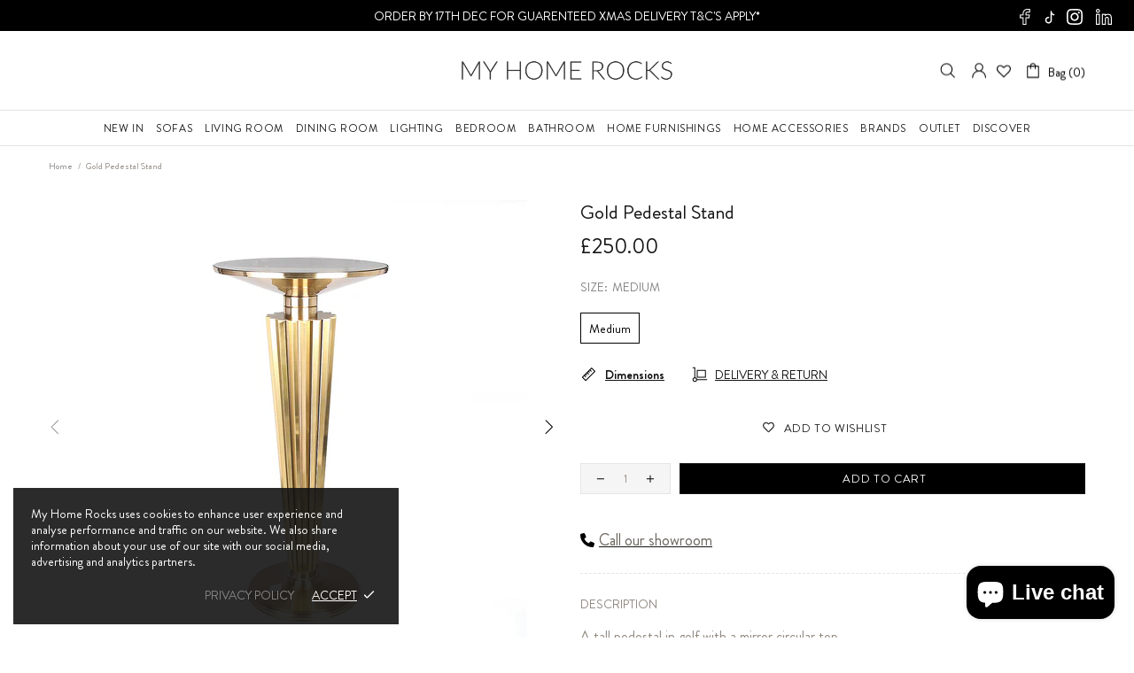

--- FILE ---
content_type: text/css
request_url: https://myhomerocksltd.co.uk/cdn/shop/t/35/assets/theme-home-16.css?v=14019763325842661961732635320
body_size: -789
content:
.builder---modification-1 {
  background-color: var(--theme);
}

.builder---modification-2 {
  background-color: var(--theme4);
}

--- FILE ---
content_type: text/css
request_url: https://myhomerocksltd.co.uk/cdn/shop/t/35/assets/custom.css?v=24129843431049743661743422465
body_size: 1652
content:
.product-options__section{margin-top:15px}.product-options__value.disabled-hidden span:before,.product-options__value.disabled-hidden span:after{display:none!important}.select__dropdown.dropdown.d-none.position-lg-absolute.bottom-lg-100.left-lg-0{top:100%;bottom:unset!important}.template-index .home-builder .promobox__content_inner .promobox__btns .row.no-gutter{justify-content:center}.template-index .home-builder .promobox__content_inner .promobox__btns{width:auto}@media (max-width: 767.98px){.template-index .home-builder .promobox__content_inner .promobox__btns .btn{min-width:auto;min-height:auto;padding:5px 10px}}@media (min-width: 1200px){.snize-ac-results.snize-new-design{max-width:1170px!important;width:1170px!important;top:110px!important}.snize-ac-results-content{max-width:1170px!important;width:1170px!important}}@media (min-width: 1025px){.shopify-policy__container{max-width:1200px!important;padding-left:15px!important;padding-right:15px!important;padding-bottom:60px;display:block;width:100%!important}.menu__panel .menu__item.header--gift-card:last-child{display:none}}.product-options-colors.product-collection__title{display:flex;justify-content:space-between;width:100%}.product-options-colors.product-collection__title span{display:block;text-align:right;width:50%}@media (max-width: 1025px){.gift-card-image-header{display:none!important}}#shopify-chat #ShopifyChat{z-index:999998!important}.pickup-notes{position:absolute;bottom:10px;margin:0 20px 20px 0}#gascoigne-designs .shopify-policy__container{padding-bottom:25px!important}#gascoigne-designs .shopify-policy__container .page__title{margin-bottom:0!important}.table-lamps span{text-transform:capitalize}.header__tape{background:#000}.header__tape .header__tape-close .icon{fill:#fff}.header__line--colorize-1 .header__btn-search>i .icon{fill:#000}.header__line--colorize-1 .header__btn-services,.header__line--colorize-1 .header__btn-services:visited,.header__line--colorize-1 .header__btn-services:active,.header__line--colorize-1 .header__btn-services:link,.header__line--colorize-1 .header__btn-account,.header__line--colorize-1 .header__btn-account:visited,.header__line--colorize-1 .header__btn-account:active,.header__line--colorize-1 .header__btn-account:link,.header__line--colorize-1 .header__btn-wishlist,.header__line--colorize-1 .header__btn-wishlist:visited,.header__line--colorize-1 .header__btn-wishlist:active,.header__line--colorize-1 .header__btn-wishlist:link,.header__line--colorize-1 .header__btn-compare,.header__line--colorize-1 .header__btn-compare:visited,.header__line--colorize-1 .header__btn-compare:active,.header__line--colorize-1 .header__btn-compare:link,.header__line--colorize-1 .header__btn-currency,.header__line--colorize-1 .header__btn-currency:visited,.header__line--colorize-1 .header__btn-currency:active,.header__line--colorize-1 .header__btn-currency:link,.header__line--colorize-1 .header__btn-language,.header__line--colorize-1 .header__btn-language:visited,.header__line--colorize-1 .header__btn-language:active,.header__line--colorize-1 .header__btn-language:link{color:#000}.header__line--colorize-1 .header__btn-services>i .icon,.header__line--colorize-1 .header__btn-account>i .icon,.header__line--colorize-1 .header__btn-wishlist>i .icon,.header__line--colorize-1 .header__btn-compare>i .icon,.header__line--colorize-1 .header__btn-currency>i .icon,.header__line--colorize-1 .header__btn-language>i .icon{fill:#000}.wlh-svg-Icon{fill:#000;color:#000!important}.header__line--colorize-1 .header__btn-cart,.header__line--colorize-1 .header__btn-cart:visited,.header__line--colorize-1 .header__btn-cart:active,.header__line--colorize-1 .header__btn-cart:link{color:#000}.header__line--colorize-1 .header__btn-cart>i .icon{fill:#000}.insta-loaded{padding:70px 50px 100px;background:#d5d4d0}.instafeed-new-layout-container{margin:0 auto!important}@media (min-width: 1200px){.insta-loaded .shopify-block.shopify-app-block{max-width:1760px}.insta-loaded .shopify-block.shopify-app-block h2{color:#040404;font-weight:500;font-size:36px;line-height:36px;letter-spacing:2.2px;text-transform:uppercase;font-family:Brandon Grotesque;text-align:center;width:max-content;padding:5px 10px;margin:0 auto}}.insta-loaded .shopify-block.shopify-app-block .instafeed-container:nth-child(7),.insta-loaded .shopify-block.shopify-app-block .instafeed-container:nth-child(8),.insta-loaded .shopify-block.shopify-app-block .instafeed-container:nth-child(9),.insta-loaded .shopify-block.shopify-app-block .instafeed-container:nth-child(10),.insta-loaded .shopify-block.shopify-app-block .instafeed-container:nth-child(11),.insta-loaded .shopify-block.shopify-app-block .instafeed-container:nth-child(12){display:none!important}.home-page-giftcard{background:#f1f2f3;padding-top:100px;padding-bottom:100px}.home-page-giftcard .one-product-info__title a{font-family:Brandon Grotesque;font-size:36px;font-weight:500;line-height:36px}.home-page-giftcard .one-product-info__description a{font-family:Brandon Grotesque;color:#000}.home-page-giftcard .select.position-relative.js-dropdown.js-select{width:50%}@media (max-width: 768px){.home-page-giftcard .select.position-relative.js-dropdown.js-select{margin:0 auto}.home-page-giftcard .product-options label{text-align:center;width:100%}.home-page-giftcard .one-product-info__title a{font-size:16px;line-height:20px}.home-page-giftcard{padding-top:50px;padding-bottom:50px}.header--sticky-type-slim .header__tape p{font-size:10px}}.home-page-giftcard .select.position-relative.js-dropdown.js-select select{border:1px solid;background:#fff;color:#000;font-weight:600}.home-page-giftcard button{background-color:#040404;border:1px solid #040404;color:#e5e6e0!important;text-transform:uppercase;font-size:12px;line-height:17px;font-weight:700;font-family:Brandon Grotesque;max-width:154px;width:100%;min-height:44px;display:flex;align-items:center;justify-content:center;cursor:pointer;text-decoration:none;letter-spacing:2.4px}.home-page-giftcard button:hover{background-color:#e5e6e0!important}.home-page-giftcard button:hover .btn__text{color:#000!important}button.flickity-button.flickity-prev-next-button:focus{box-shadow:none!important}ol.flickity-page-dots:not(.list-unstyled):not([list-unstyled]) li{padding-left:0!important}.header--sticky-type-slim .header__tape p{font-family:Brandon Grotesque!important;text-transform:uppercase}.container.header-new-container{max-width:1440px!important}.snize-ac-results ul li:before{display:none!important}.col_categories{display:flex;gap:10px;overflow:auto;padding-bottom:10px}ul.col_categories li{list-style:none;padding:0!important;!i;!;flex:0 0 auto}ul.col_categories li:before{display:none!important;!i;!}ul.col_categories li a{text-transform:uppercase;padding:2px 10px;border:1px solid #0005}.new-products .new-products-list .carousel-cell-wrap{margin:0 30px;max-width:285px}.new-products .new-products-list .carousel-cell-wrap figure img{height:unset;aspect-ratio:1}.new-products .product-detail a{font-size:14px!important;line-height:18px!important;font-weight:400!important;margin-bottom:3px}.new-products .product-detail span{font-size:17px!important}@media (max-width: 767px){.new-products .new-products-list .carousel-cell-wrap{max-width:230px}.product-page__tabs{margin-bottom:-100px!important}.product_main_btn_wrap.sticky-btn{top:auto;bottom:0;padding:13px 16px 0;position:fixed;background:#fff;left:0;right:0;z-index:99}}@media (max-width: 576px){.new-products .new-products-list .carousel-cell-wrap{max-width:100%}.new-products .carousel-cell-wrap figure img{max-width:230px}}.menu_item_with_banner{flex:0 0 33.33%;max-width:33.33%}.menu_item_with_banner>a.menu__title{flex-direction:column}.menu_item_with_banner .menu_banner,.buttom_menu_item_bnr .menu_banner{position:relative;padding-bottom:80%;width:100%;margin-bottom:15px}.menu_item_with_banner .menu_banner img,.buttom_menu_item_bnr .menu_banner img{position:absolute;top:0;right:0;bottom:0;left:0;height:100%;width:100%;object-fit:cover}.buttom_menu_item_bnr .menu_banner img{top:15px}.shop-all-living .col-lg .menu__list--styled .menu_banner{margin-top:-42px}.new_sub_menus{flex:1;display:flex;flex-wrap:wrap}.menu__item.right_banner_img{position:relative;padding-bottom:400px;max-width:400px;width:100%;height:100%}.menu__item.right_banner_img img{position:absolute;top:0;right:0;bottom:0;left:0;height:100%;width:100%;object-fit:cover}@media (max-width: 1024px){.menu_item_with_banner{max-width:100%}.menu_item_with_banner .menu_banner,.buttom_menu_item_bnr .menu_banner,.menu__item.right_banner_img{padding-bottom:100%;margin-bottom:10px}.menu_item_with_banner>a.menu__title{margin-bottom:15px}}.contact_us_info{margin:15px 0}.contact_us_info a.product-customInformation{display:flex;align-items:center}.contact_us_info a.product-customInformation svg{margin-right:5px}.contact_us_info a.product-customInformation h4{margin:0}#snize-search-results-grid-mode .main-box ul,.main-box ul{margin:0;padding:0;display:flex;gap:10px;width:auto;flex-wrap:wrap}#snize-search-results-grid-mode .main-box ul li,.main-box ul li{padding:0!important;list-style:none;margin:0}#snize-search-results-grid-mode .main-box ul li:before,.main-box ul li:before{display:none!important}#snize-search-results-grid-mode .main-box-top h6,#snize-search-results-grid-mode .main-trending-search h6,#snize-search-results-grid-mode .recentaly_view_wpr h6,.main-box-top h6,.main-trending-search h6,.recentaly_view_wpr h6{margin:0 0 15px;font-weight:700;font-size:17px;text-transform:uppercase;color:#000}#snize-search-results-grid-mode .main-box-top p,.main-box-top p{margin:0;font-size:16px;line-height:1.3}#snize-search-results-grid-mode .recentaly_view,.recentaly_view{display:flex;flex-wrap:wrap}#snize-search-results-grid-mode .main-box-top,.main-box-top{margin:0 0 30px}#snize-search-results-grid-mode .main-box ul li a,.main-box ul li a{text-transform:uppercase;font-weight:600;padding:7px 13px;background:#e7e7e7;border-radius:5px;display:block;line-height:1.3;font-size:12px;color:#000}#snize-search-results-grid-mode .main-box-inner,.main-box-inner{margin:0 0 40px;display:flex}#snize-search-results-grid-mode .main-box-inner .recentaly_view_wpr,.main-box-inner .recentaly_view_wpr{flex:1;padding-left:50px}#snize-search-results-grid-mode .main-box .col,.main-box .col{flex:0 0 20%;padding:0 5px;box-sizing:border-box}#snize-search-results-grid-mode .product_list h6,.product_list h6{display:block;width:100%;font-weight:700;font-size:17px;text-transform:uppercase;color:#000;padding:0 5px;margin:0 0 20px}#snize-search-results-grid-mode .main-box .product_list.row,.main-box .product_list.row{margin:0 -5px}#snize-search-results-grid-mode .main-box-inner .recentaly_view_wpr .product.col,.main-box-inner .recentaly_view_wpr .product.col{flex:1;max-width:70px;padding:0}#snize-search-results-grid-mode .main-box-inner .recentaly_view_wpr .product.col:not(:last-child),.main-box-inner .recentaly_view_wpr .product.col:not(:last-child){margin-right:6px}#snize-search-results-grid-mode .main-box-inner .recentaly_view_wpr .product.col a,.main-box-inner .recentaly_view_wpr .product.col a{height:100%;border:1px solid #cfcfcf8f;display:flex;max-height:70px}#snize-search-results-grid-mode .main-box-inner .recentaly_view_wpr .product.col a img,.main-box-inner .recentaly_view_wpr .product.col a img{height:100%;width:100%;object-fit:scale-down}#snize-search-results-grid-mode .main-box .product_list.row img,.main-box .product_list.row img{position:absolute;top:0;right:0;bottom:0;left:0;height:100%;width:100%}h1.page__title.text-center.hide{display:none}@media (max-width: 1024px){.template-search .row.mb-40.mb-lg-40,.template-search .row.collection-product-grid{margin:0}.template-search .collections__body.col.pb-25{padding:0}.main-box{padding:0 10px}}@media (max-width: 1080px){#snize-search-results-grid-mode .main-box-inner,.main-box-inner{flex-direction:column;row-gap:30px}#snize-search-results-grid-mode .main-box-inner .recentaly_view_wpr,.main-box-inner .recentaly_view_wpr{padding:0}#snize-search-results-grid-mode .main-box .col,.main-box .col{flex:0 0 25%}}@media (max-width: 767px){#snize-search-results-grid-mode .main-box .col,.main-box .col{flex:0 0 33.33%}}@media (max-width: 640px){#snize-search-results-grid-mode .main-box-inner .recentaly_view_wpr .product.col,.main-box-inner .recentaly_view_wpr .product.col{max-width:50px}#snize-search-results-grid-mode .main-box-inner .recentaly_view_wpr .product.col a,.main-box-inner .recentaly_view_wpr .product.col a{max-height:50px}#snize-search-results-grid-mode .main-box .col,.main-box .col{flex:0 0 50%}}
/*# sourceMappingURL=/cdn/shop/t/35/assets/custom.css.map?v=24129843431049743661743422465 */


--- FILE ---
content_type: text/css
request_url: https://myhomerocksltd.co.uk/cdn/shop/t/35/assets/font.css?v=44782134357524167581732635320
body_size: -88
content:
@font-face{font-family:Brandon Grotesque;src:url(/cdn/shop/files/BrandonGrotesque-Thin.eot?v=1726980994);src:url(/cdn/shop/files/BrandonGrotesque-Thin.eot?v=1726980994&#iefix) format("embedded-opentype"),url(/cdn/shop/files/BrandonGrotesque-Thin.woff2?v=1726980991) format("woff2"),url(/cdn/shop/files/BrandonGrotesque-Thin.woff?v=1726980994) format("woff"),url(/cdn/shop/files/BrandonGrotesque-Thin.ttf?v=1726980994) format("truetype"),font-weight: 100;font-style:normal}@font-face{font-family:Brandon Grotesque;src:url(/cdn/shop/files/BrandonGrotesque-Medium.eot?v=1726980994),url(/cdn/shop/files/BrandonGrotesque-Medium.eot?v=172698099&?v=1726980994?&#iefix) format("embedded-opentype"),url(/cdn/shop/files/BrandonGrotesque-Medium.woff2?v=1726980994) format("woff2"),url(/cdn/shop/files/BrandonGrotesque-Medium.woff?v=1726980994) format("woff"),url(/cdn/shop/files/BrandonGrotesque-Medium.ttf?v=1726980994) format("truetype"),font-weight: 500;font-style:normal}@font-face{font-family:Brandon Grotesque;src:url(/cdn/shop/files/BrandonGrotesque-BoldItalic.eot?v=1726980994),url(/cdn/shop/files/BrandonGrotesque-BoldItalic.eot?v=1726980994&#iefix) format("embedded-opentype"),url(/cdn/shop/files/BrandonGrotesque-BoldItalic.woff2?v=1726980994) format("woff2"),url(/cdn/shop/files/BrandonGrotesque-BoldItalic.woff?v=1726980994) format("woff"),url(/cdn/shop/files/BrandonGrotesque-BoldItalic.ttf?v=1726980994) format("truetype");font-weight:700;font-style:italic}@font-face{font-family:Brandon Grotesque;src:url(/cdn/shop/files/BrandonGrotesque-BlackItalic.eot?v=1726980995),url(/cdn/shop/files/BrandonGrotesque-BlackItalic.eot?v=1726980995&#iefix) format("embedded-opentype"),url(/cdn/shop/files/BrandonGrotesque-BlackItalic.woff2?v=1726980994) format("woff2"),url(/cdn/shop/files/BrandonGrotesque-BlackItalic.woff?v=1726980994) format("woff"),url(/cdn/shop/files/BrandonGrotesque-BlackItalic.ttf?v=1726980995) format("truetype");font-weight:900;font-style:italic}@font-face{font-family:Brandon Grotesque;src:url(/cdn/shop/files/BrandonGrotesque-Regular.eot?v=1726980994),url(/cdn/shop/files/BrandonGrotesque-Regular.eot?v=1726980994&#iefix) format("embedded-opentype"),url(/cdn/shop/files/BrandonGrotesque-Regular.woff2?v=1726980994) format("woff2"),url(/cdn/shop/files/BrandonGrotesque-Regular.woff?v=1726980994) format("woff"),url(/cdn/shop/files/BrandonGrotesque-Regular.ttf?v=1726980994) format("truetype");font-weight:400;font-style:normal}@font-face{font-family:Brandon Grotesque;src:url(/cdn/shop/files/BrandonGrotesque-RegularItalic.eot?v=1726980995),url(/cdn/shop/files/BrandonGrotesque-RegularItalic.eot?v=1726980995&#iefix) format("embedded-opentype"),url(/cdn/shop/files/BrandonGrotesque-RegularItalic.woff2?v=1726980994) format("woff2"),url(/cdn/shop/files/BrandonGrotesque-RegularItalic.woff?v=1726980994) format("woff"),url(/cdn/shop/files/BrandonGrotesque-RegularItalic.ttf?v=1726980994) format("truetype");font-weight:400;font-style:italic}@font-face{font-family:Brandon Grotesque;src:url(/cdn/shop/files/BrandonGrotesque-Bold.eot?v=1726980994),url(/cdn/shop/files/BrandonGrotesque-Bold.eot?v=1726980994&#iefix) format("embedded-opentype"),url(/cdn/shop/files/BrandonGrotesque-Bold.woff2?v=1726980994) format("woff2"),url(/cdn/shop/files/BrandonGrotesque-Bold.woff?v=1726980994) format("woff"),url(/cdn/shop/files/BrandonGrotesque-Bold.ttf?v=1726980994) format("truetype");font-weight:700;font-style:normal}@font-face{font-family:Brandon Grotesque;src:url(/cdn/shop/files/BrandonGrotesque-MediumItalic.eot?v=1726980994),url(/cdn/shop/files/BrandonGrotesque-MediumItalic.eot?v=1726980994&#iefix) format("embedded-opentype"),url(/cdn/shop/files/BrandonGrotesque-MediumItalic.woff2?v=1726980994) format("woff2"),url(/cdn/shop/files/BrandonGrotesque-MediumItalic.woff?v=1726980994) format("woff"),url(/cdn/shop/files/BrandonGrotesque-MediumItalic.ttf?v=1726980994) format("truetype");font-weight:500;font-style:italic}@font-face{font-family:Brandon Grotesque;src:url(/cdn/shop/files/BrandonGrotesque-ThinItalic.eot?v=1726980995),url(/cdn/shop/files/BrandonGrotesque-ThinItalic.eot?v=1726980995&#iefix) format("embedded-opentype"),url(/cdn/shop/files/BrandonGrotesque-ThinItalic.woff2?v=1726980993) format("woff2"),url(/cdn/shop/files/BrandonGrotesque-ThinItalic.woff?v=1726980993) format("woff"),url(/cdn/shop/files/BrandonGrotesque-ThinItalic.ttf?v=1726980994) format("truetype");font-weight:100;font-style:italic}@font-face{font-family:Brandon Grotesque;src:url(/cdn/shop/files/BrandonGrotesque-LightItalic.eot?v=1726980995),url(/cdn/shop/files/BrandonGrotesque-LightItalic.eot?v=1726980995&#iefix) format("embedded-opentype"),url(/cdn/shop/files/BrandonGrotesque-LightItalic.woff2?v=1726980994) format("woff2"),url(/cdn/shop/files/BrandonGrotesque-LightItalic.woff?v=1726980994) format("woff"),url(/cdn/shop/files/BrandonGrotesque-LightItalic.ttf?v=1726980994) format("truetype");font-weight:300;font-style:italic}@font-face{font-family:Brandon Grotesque;src:url(/cdn/shop/files/BrandonGrotesque-Light.eot?v=1726980994),url(/cdn/shop/files/BrandonGrotesque-Light.eot?v=1726980994&#iefix) format("embedded-opentype"),url(/cdn/shop/files/BrandonGrotesque-Light.woff2?v=1726980994) format("woff2"),url(/cdn/shop/files/BrandonGrotesque-Light.woff?v=1726980994) format("woff"),url(/cdn/shop/files/BrandonGrotesque-Light.ttf?v=1726980994) format("truetype");font-weight:300;font-style:normal}@font-face{font-family:Brandon Grotesque;src:url(/cdn/shop/files/BrandonGrotesque-Black.eot?v=1726980994),url(/cdn/shop/files/BrandonGrotesque-Black.eot?v=1726980994&#iefix) format("embedded-opentype"),url(/cdn/shop/files/BrandonGrotesque-Black.woff2?v=1726980994) format("woff2"),url(/cdn/shop/files/BrandonGrotesque-Black.woff?v=1726980995) format("woff"),url(/cdn/shop/files/BrandonGrotesque-Black.ttf?v=1726980995) format("truetype");font-weight:900;font-style:normal}@font-face{font-family:Belgan Aesthetic;src:url(/cdn/shop/files/BelganAesthetic-Regular.eot?v=1726982718);src:url(/cdn/shop/files/BelganAesthetic-Regular.eot?v=1726982718&#iefix) format("embedded-opentype"),url(/cdn/shop/files/BelganAesthetic-Regular.woff2?v=1726982717) format("woff2"),url(/cdn/shop/files/BelganAesthetic-Regular.woff?v=1726982717) format("woff"),url(/cdn/shop/files/BelganAesthetic-Regular.ttf?v=1726982718) format("truetype");font-weight:400;font-style:normal;font-display:swap}@font-face{font-family:Brilliant;src:url(/cdn/shop/files/BrilliantRegular.eot?v=1726982703);src:url(/cdn/shop/files/BrilliantRegular.eot?v=1726982703&#iefix) format("embedded-opentype"),url(/cdn/shop/files/BrilliantRegular.woff2?v=1726982702) format("woff2"),url(/cdn/shop/files/BrilliantRegular.woff?v=1726982703) format("woff"),url(/cdn/shop/files/BrilliantRegular.ttf?v=1726982703) format("truetype");font-weight:400;font-style:normal;font-display:swap}
/*# sourceMappingURL=/cdn/shop/t/35/assets/font.css.map?v=44782134357524167581732635320 */


--- FILE ---
content_type: application/javascript; charset=utf-8
request_url: https://searchanise-ef84.kxcdn.com/templates.2E7t8r4X1O.js
body_size: 2914
content:
Searchanise=window.Searchanise||{};Searchanise.templates={Platform:'shopify',StoreName:'My Home Rocks',AutocompleteShow:'N',AutocompleteLayout:'multicolumn_new',AutocompleteStyle:'ITEMS_MULTICOLUMN_LIGHT_NEW',AutocompleteDescriptionStrings:1,AutocompleteSuggestionCount:6,AutocompleteCategoriesCount:0,AutocompletePagesCount:0,AutocompleteItemCount:6,AutocompleteProductAttributeName:'collections',AutocompleteShowProductCode:'N',AutocompleteShowMoreLink:'Y',AutocompleteIsMulticolumn:'Y',AutocompleteTemplate:'<div class="snize-ac-results-content"><div class="snize-results-html" style="cursor:auto;" id="snize-ac-results-html-container"></div><div class="snize-ac-results-columns"><div class="snize-ac-results-column"><ul class="snize-ac-results-list" id="snize-ac-items-container-1"></ul><ul class="snize-ac-results-list" id="snize-ac-items-container-2"></ul><ul class="snize-ac-results-list" id="snize-ac-items-container-3"></ul><ul class="snize-ac-results-list snize-view-all-container"></ul></div><div class="snize-ac-results-column"><ul class="snize-ac-results-multicolumn-list" id="snize-ac-items-container-4"></ul></div></div></div>',AutocompleteMobileTemplate:'<div class="snize-ac-results-content"><div class="snize-mobile-top-panel"><div class="snize-close-button"><button type="button" class="snize-close-button-arrow"></button></div><form action="#" style="margin: 0px"><div class="snize-search"><input id="snize-mobile-search-input" autocomplete="off" class="snize-input-style snize-mobile-input-style"></div><div class="snize-clear-button-container"><button type="button" class="snize-clear-button" style="visibility: hidden"></button></div></form></div><ul class="snize-ac-results-list" id="snize-ac-items-container-1"></ul><ul class="snize-ac-results-list" id="snize-ac-items-container-2"></ul><ul class="snize-ac-results-list" id="snize-ac-items-container-3"></ul><ul id="snize-ac-items-container-4"></ul><div class="snize-results-html" style="cursor:auto;" id="snize-ac-results-html-container"></div><div class="snize-close-area" id="snize-ac-close-area"></div></div>',AutocompleteItem:'<li class="snize-product ${product_classes}" data-original-product-id="${original_product_id}" id="snize-ac-product-${product_id}"><a href="${autocomplete_link}" class="snize-item" draggable="false"><div class="snize-thumbnail"><img src="${image_link}" class="snize-item-image ${additional_image_classes}" alt="${autocomplete_image_alt}"></div><span class="snize-title">${title}</span><span class="snize-description">${description}</span>${autocomplete_product_code_html}${autocomplete_product_attribute_html}${autocomplete_prices_html}${reviews_html}<div class="snize-labels-wrapper">${autocomplete_in_stock_status_html}${autocomplete_product_discount_label}${autocomplete_product_tag_label}${autocomplete_product_custom_label}</div></a></li>',AutocompleteMobileItem:'<li class="snize-product ${product_classes}" data-original-product-id="${original_product_id}" id="snize-ac-product-${product_id}"><a href="${autocomplete_link}" class="snize-item"><div class="snize-thumbnail"><img src="${image_link}" class="snize-item-image ${additional_image_classes}" alt="${autocomplete_image_alt}"></div><div class="snize-product-info"><span class="snize-title">${title}</span><span class="snize-description">${description}</span>${autocomplete_product_code_html}${autocomplete_product_attribute_html}<div class="snize-ac-prices-container">${autocomplete_prices_html}</div><div class="snize-labels-wrapper">${autocomplete_in_stock_status_html}${autocomplete_product_discount_label}${autocomplete_product_tag_label}${autocomplete_product_custom_label}</div>${reviews_html}</div></a></li>',ResultsStyle:'RESULTS_BIG_PICTURES_NEW',ResultsItemCount:40,ResultsShowActionButton:'add_to_cart',ResultsFlipImageOnHover:'N',ResultsShowOptionVariants:'Y',ResultsUseAsNavigation:'templates',ShowBestsellingSorting:'Y',ShowDiscountSorting:'Y',ResultsManualSortingCategories:{"furniture":"454529646898","sofas":"454529745202","lighting":"454529843506","mirror-pictures":"454530007346","accessories":"454530302258","floral":"454530433330","sences-reed-diffuser":"454530498866","cushions-bedding":"454530564402","sale":"454530662706","living-room":"454533120306","coffee-table":"454533218610","side-table":"454533447986","sideboards-cabinets":"454533546290","fireplaces":"454533611826","console-tables":"454533906738","sofa-tables":"454534234418","nest-tables":"454534267186","pedestals":"454534332722","tv-units":"454534398258","occasional-tables":"454534529330","footstools":"454534627634","bedroom":"454534693170","beds":"454534725938","mattresses":"454534758706","bedsides":"454534791474","chest-of-drawers":"454534857010","dressing-tables-consoles":"454535020850","benches":"454535217458","stools-chairs":"454535381298","wardrobes":"454535512370","dinning-room":"454535610674","dining-tables":"454535676210","dining-sets":"454536331570","dining-chairs":"454536528178","drink-trolleys":"454536724786","bar-units":"454536823090","best-sellers":"454536888626","new-furniture":"454537019698","new-accessories":"454537052466","new-this-month":"454537085234","corner-sofa":"454537249074","fabric-sofa":"454537347378","leather-sofa":"454537380146","accent-chairs":"454537478450","ceiling-lights":"454537609522","table-lamps":"454537707826","wall-lights":"454537904434","bulbs":"454537937202","floor-lamps":"454538133810","wall-mirrors":"454538264882","freestanding-mirrors":"454538330418","all-pictures":"454538428722","wall-art":"454538494258","candle-holders":"454538592562","vases":"454538625330","lanterns":"454538658098","jars":"454538690866","ornaments":"454538789170","ceramics":"454538985778","trays-placemats":"454539084082","trinkets-decorative-boxes":"454539215154","picture-frames":"454539247922","coasters":"454539280690","books":"454539313458","wine-coolers":"454539378994","ice-buckets":"454539477298","bathroom":"454539608370","flowers":"454539804978","flower-arrangements":"454539837746","orchid-pots":"454539903282","plants":"454539936050","candles":"454540067122","luxury-reed-diffuser":"454540099890","baobab":"454540132658","mhr":"454540230962","cushions":"454540591410","throws":"454540656946","curtains":"454540689714","bedding":"454540755250","clocks":"454543638834","heritia":"462410711346","zhongshan":"462410940722","go-italia":"462410973490","golden-yasi":"462411039026","jinsheng":"462411071794","lumina-candels":"462652834098","taylor-brown":"462967570738","inspired-lighting":"462968095026","nanhai-textiles":"462968946994","kuanfall-furnishings":"463094153522","myhomerocks2025":"463309996338","aden-decor":"464179757362","hermanci-cushions":"464287695154","premier":"464363422002","mrs-woods":"464373743922","asiatic-rugs":"464679502130","rugs":"465080713522","test":"465083236658","roberto-cavalli":"465570005298","housen":"465570431282","nills":"465570496818","duvets":"465575543090","bathrobes":"465575575858","towels":"465575641394","bath-mats":"465575674162","bathroom-accessories":"465577869618","lanova":"465651794226","new-in":"465978032434","under-50":"465978097970","50-and-over":"465978130738","view-all-christmas":"465978360114","view-all-candles-diffusers":"465979015474","tableware":"465979408690","no-weights":"466543968562","dropship":"466593808690","richmond":"466610880818","black-friday":"466795299122","schuller":"466808504626","sale-1":"467247497522","no-price":"467933888818","not-marked-down-price-products":"468048576818","bar-stools":"468116308274","occasion-chairs":"468128104754","alf-italia":"468337557810","new-in-1":"468384874802","games":"468387725618","out-of-stock":"468388151602","andrew-martin":"469486305586","eicholtz":"469613248818","media-units":"469995290930","update-img":"470078587186","wall-panels":"471258202418","baltus":"471292641586","alstons-upholstery":"471981457714","lene-bjerre-1":"473203933490","dar-lighting":"473206358322","stone-international":"473945768242","scent-gift-sets":"474276036914","bulbs-1":"474706936114","outlet-accessories":"477850337586","outlet-furniture":"477850370354","outlet-candles-candle-holders-diffusers-sprays":"477868327218","outlet-chairs-sofas":"477868491058","outlet-lights-lamps":"477868523826","outlet-tables":"477868818738","senses-diffuser":"480138625330","large-reed-diffusers":"480138756402"},CategorySortingRule:"searchanise",ShopifyCurrency:'GBP',ShopifyMarketsSupport:'Y',ShopifyLocales:{"en":{"locale":"en","name":"English","primary":true,"published":true}},PriceFormatSymbol:'£',PriceFormatBefore:'£',CustomCSS:'div.snize ul.snize-product-filters-list .snize-filter-variant-count {    display: none;}div.snize div.snize-main-panel-controls ul li a span {    display: none;}'}

--- FILE ---
content_type: application/javascript; charset=utf-8
request_url: https://searchanise-ef84.kxcdn.com/preload_data.2E7t8r4X1O.js
body_size: 9070
content:
window.Searchanise.preloadedSuggestions=['candle holders','wall art','coffee table','side tables','table lamp','side table','dining table','ceiling lights','dining chairs','bar stools','table lamps','candle holder','candle and diffusers','ginger jar','gold accessories','wall mirror','console table','side boards','coffee tables','wall mirrors','roberto cavalli','ginger jars','baobab diffuser','black forest','wall clocks','sofa table','dressing table','ceiling light','floor lamp','tv unit','gold ornaments','dining tables','console tables','gold table','h throw','vogue sofa','reed diffuser','christmas decorations','gold tray','bar stool','lamp tables','black cushions','pendant light','kade pendant','dining chair','wall pictures','wall light','bedside table','andrew martin','home ornament','occasion chairs','tissue box','book ends','wall lights','baobab collection','balloon dog','dining table and chairs','sences diffusers','foot stool','rv astley','hartford furniture','lamp table','senses diffuser','corner sofa','black tray','baobab candles','tv units','large lamps','senses black forest diffuser','art deco','picture frames','alang alang','silver accessories','box set','tv cabinet','marble tables','coach house','mirrored furniture','jars and','laura ashley','mantle clock','jars j','denver sofa','diffuser refills','kingsize bed','wall clock','glass table','versus cushions','large candles holders','reed diffusers','h cushion','ash tray','gold candle holder','flower arrangement','sofa tables','brass lights','geo box','table and chairs','crystal ball','arm chairs','feather cushion','cote noire','photo frame','black lights','gold lamps','black forest diffuser','feather filled cushions','diffuser sandalwood','bronze couple','silver tray','sandalwood diffuser','so spa','gold jar','tv stand','pendant ceiling lights','h throws','ada table lamp','table light','marble table','white decor','cushion filling','chest of drawers','champagne lamp','floor vase','christmas wreath','wall lamp','gold mirror','gold vase','little books','black white','gold side table','gold ornament','laura ashley light','mirrored cabinet','room spray','large diffusers','large wall pictures','avana sofa','gold knot','elise chairs','large wall mirrors','lantern gold','pedestal table','drinks trolley','fresh fig','king bedding','gold ginger jar','silver sphere','diffuser fresh fig','cote noire range','dining table sets','black jar','wall picture','black trays','grey cushion','tv stands','gold lamp','black and white cushions','flush ceiling light','nickel and mirror tray','laura ashley lights','coffe table','phoenix corner','silver candle holder','regency lamp','bobble bowl','hand towel','silver ornaments','cake stand','alma sofa','black and gold','h pillow','g g','nest of tables','teddy bear','black vase','media unit','large table lamp','black and white','wall paneling','chelsea sofa','white candles','gold side tables','wall candle holder','vogue coffee table','gold lantern','the vogue','vogue tv unit','white boxes','alma grey','fig & sandalwood diffuser','oslo sofa','gold table lamp','accent chairs','baobab refill','bar table','drawer bedside','decorative mirror','rug cliff','christmas lights','antique brass','alma ivory coffee table','gold bear','double beds','lamp shade','christmas tree skirt','mirrors wall','picture frame','art deco lamps','oriental sandalwood diffuser','black boxes','photo frames','gold cushion','cushions hermes','arm chair','round tray','black lighting','brass light','living room furniture','bedroom furniture','glass vase','glass jar','white jar','media wall','floor standing','chess set','vogue dining table and','pedestal stand','glass table lamp','baobab marble','dar lighting','sofa bed','ocean senses','bedside tables','silver bear','side board','jewellery boxes','dior book','storage boxes','art deco table lamp','floor lamps','brass lamp','black table','grey dining chair','mirrored tray','an candle','silver ginger','bed cushions','laura ashley lamp','dressing table with mirror','croc box','living chairs','kade ceiling light','marble coffee table','chrome jar','cassius ceiling light','hurricane candle','ginger jars black white','dining room furniture','neutrals canvas wall art','diffuser sticks','crystal ceiling light','brass chandelier','black and gold boxes','gold diffuser','sences diffuser','round mirror','avana footstool','vogue armchair','grey cushions','room tables','vogue coffee','alma ivory','vogue side','baobab gift set','crystal lamp','wall panel','mila coffee','bentley plasma & sideboard media unit','mirror trays','book end','hermes b','black jars','white tray','lamp lamp','mirror wall','dressing tables','lasco rug taupe','marble coasters','gift card','black friday','silver jar','marble tray','alessandro luca','panel mirrors','marble stand','grey with','snug chair','mila side','mirrored sideboard','sandalwood sences','gold dog','storage box','panel mirror','silver ornament','black cushion','gold clock','black forest speckle','styling books','gold hudson','black table lamp','spoilt rotton cushion','jar set','oslo bed','silver white','gift sets','silver hand','bar stools latte','end table','mirrored wall','gold candle','baobab black pearl','black mirror','4 piece panel mirror set','tables lamps','sideboard media unit','gold boxes','head boards','glass jars','crystal chandelier','round dining table','floor standing vase','my home rocks','vogue dining','crystal coral','canvas wall','ivory faux coral','large mirrors','grey and rugs','nest of table','display unit','lamp shades','chrome lantern','pillar candle','mirror with','little book','white vase','cushion covers','throw h','dining sets','black diffuser','charlie ceiling light','parís teardrop console','black and white cushion','encre de chine','green speckled bottle','black silver','foot stools','gold trays','white glass bottles','large orchid','cushion cover','knot cushion','cream cushion','floor candle holder','gold coral','white rhino','blake dining','elise dining','senses neroli diffusers','grande capri','orange diffuser','senses sienna','crystal lantern','drinks trolleys','diffuser refill','tissue boxes','palazzo cream','fruit bowls','kade pendant round','side tables marble','bao bab','corner sofas','candle holders large','super king bed','chess piece','ivory cushion','mirrored picture','diffuser refils','diffuser reeds','mirrored frame','silver black','super king','decorative balls','noughts and crosses','teddy ornament','fig diffuser','brushed gold','statement lamp','silver throw','feather filling','white cushion','grey tray','fruit bowl','portland side table','navy accessories','bedside drawer','silver cushion','hand wash','charlie long','christmas table','trays set','golden sunset','black side table','alang alang candle','trinket box','tv cabinets with','c cushion','display stands','small wall clock','storage stool','marble bathroom','plant pots','black for','h cushions','grey geo','fig and sandalwood','oriental sandalwood','angel wings','black & white','round coffee table','orange candle','mirrored wardrobe','jewellery tray','louis table','diffusers large','diffuser senses','chest drawer','orla sofa','miniature bust','orla cushions','set of 2 tables','gold pedestal','king bed','black knot','nest tables','mirrored table','mirror table','atlantis 3 drawer','champagne ginger jar','gold bowl','senses black forest diffusers','rv ashley','top dining tables','h blanket','black diffuse','large diffuser','gold teddy','table accessories','and coffee tables','ottoman bed','honey cream cushions','white accessories','vogue side board','silver lamps','black bowl','stemmed glasses','square tissue','bathroom sets','diamante champagne','room chairs','avana latte','decorative accessory','marble a','under table','bentley plasma','onyx alang','tower lantern','coasters set','alma ivory side','bronze sculpture','vanilla musk','blankets and','dining tabl','antara king','camilla chair','chain link','candle stand','chanel book','silver vase','baobab platinum candle','black rug','orange blossom','gold coffe table','baobab candle','crystal ball stand','silver tea light','round gold trays','arabella corner','onyx alang alang','brooklands cushion','pearlescent bear','set of 3','place mat','roberto bedding','mirror living room furniture','crystal candle holder','antara dressing table','cream rugs','white faux coral','room sprays','shelving unit units','glass base table lamp','gold leaf','3 piece panel mirror','standing bear','pear candle holder','pillow case','round dining table and chairs','silver crystal top jar','victoria gascoigne','double cross lamp','amber noir','silver table trays','art tv unit','gold tables','coffee table glass','vogue dining chair','white marble and gold side table','large vase','flush ceiling lights','square tray','glass tables','gold candles','coffee table marble','dining table chairs','malini lamps','bentley sofas','clear table lamp','chess king','wood panels','black & gold trays','large ornaments','silver crystal ball stand large','ceiling light gold','silver sphere decoration large','silver sphere decoration medium','black wall clocks','2 door wardrobe','art pictures','blue mar','areeba console','disc on stand','grey bar stools','black cream','pink flower','mirrored glass','diffuser gold','chair dining','silver ginger jars','toronto console','bow cushion','oval dining tables','white jars','ali lamp','bar chairs','white and gold','nest table','candles noir','tv astley','decorative boxes','black and white jars','handle tray','wall decor','black bed','laura ashley ceiling lights','bellaby rug','chest of drawer\'s','palada arm','areeba coffee','wood slats','large chess piece black','glass coffee tables','sweet jars','alma grey dining table','hartford lamp','spike ball','cillian gold','crystal ball holder','apollo champagne','cushion black','sences candle','3 seater sofa','senses large reed diffuseness','baobab stone','silver knot','small table','on stand','large candle holders','fig & sandalwood','over table','3 ring wall candle holde','white storage','wall pic','champagne cushion','mirror clock','zig zag','floor standing holder','chrome ceiling light','black furniture','cover pillow','baobab encre','white marble','gold teddy bears','giovanna stone','lamp stands','silver loop','flower vase','caged candle holder','senses xl diffuser','dining room chairs','grey black vases','4 panel mirror','round lighting','faux boxes','slade rug','temple jars','glass tv stand','gloss sideboard','cliff rug','flower white','black gold cushion','gold balloon dog','mink sofa','taylor dining','silver pedestal table','rug etch','light-up wreath','chest of','ritz dining','bath mats','silver crown','marble dining tables','honey comb','mano collection','gold ceiling lights','brooks lighting','baobab platinum diffusers','white table lamp\'s','little book of','silver trays','round table','500 ml refill','gold galaxy crystal ball stand','king and','chrome glass regency statement lamp','marble bowl','ex display','white shell','and gold ginger jars','orange cushion','large gold candle holders','senses diffusers','gold console','denver mink','chair legs','designer jar','ice lamp','gold spiral','sandalwood candle','lia console table','wall shelves','faux coral','pink diffusers','cream sofas','dog ornament','chunky knot','tall black ornament','gold console table','gas lift bed','drink trolley','vogue chairs','in jar','pomegranate candle','sand senora','white and silver ginger jar','chain jars','dining set','arabian nights','floor candle holders','baobab diffusers','picture light','velvet cushion','high table','kingsize b','burlington tan','bed set','kitchen lights','silver sphere decorations','thomas kent','blue rug','zara glass','dining room table and chairs','black console tables','kissing bronze','large regency lamp','ceramic jar','side cabinet','beige throw','silver chain','book stand','mirror bed','white coffee table','tables and chairs','duvet cover','greek key design jar','gold sphere','mirror panel','felicity chair','ornaments for','gold abstract','hurricane lantern','kenwood black side table','black lamps','top side table','gold crystal coral reef','glass knots','superking bed','urban amber','golden diamante','bedroom set','geo gold','round vase orchid','candles pillar','king chess','mirror tray','artificial flowers','hannah chair','wall candle holders','zebra jar','sofa corner','and glass display unit','urn vase','roberto cavalli duvet','table ornaments','alang a','amimah bed','king size bed','xl diffuser','mirrored pedestals','croc box set gold h','pelham milk','table base','urban moroccan','gold chandelier','pillar crystal ball stand','large tray','silver gold wall mirrors','black candle','grey rug','swirl vase','royal collection','gold shell','crystal camera','vanilla musk diffusers','cream lamp shade','4 candle holder','sences smoke','reed diffuser sticks','gold mirrors','leather sofa\'s','golden legs','shelving unit','large holders','ivory coffee table','leaf mirror','polyresin couple sculpture','at more','candle holder gold','senses alang','baobab diffuser bottle','white box','gold leaf decorative','acoustic wood panels','charlie chandelier','polished nickel','ginger jar black','avana sofa silve','gold standing','elle dressing table','leather boxes','book holder','zara dining','tv wall unit','phoenix lamp table','ritz coffee table','pink lamp','large bowl','gold pillar','double bed','blue accessories','end tables','wall panels','speckle candle','gold jars','silver grand','walk mirrors','coffee table books','makeup table','clio tray','geometric mercury','mirrored pictures','grey candle','palada sofa','gold vases','and white rectangle','and white rectangle jar','areeba mirror','onyx room','tabled in','large mirrored','gold dining room table and chairs','gold dining room table','florence champagne','kade wall','criss cross','kade table','brooks lamp','kade floor','sofa sale','zebra cushions','blake chair','chrome bowl','gold picture','ginger jars white','antara gold','blue cushions','kade chandelier','lamp stand','brass and smoke glass','kade black','delian lamp','saylor side','gold artichoke','vogue foot stool','vogue stool','bed linens','bolster cushion','large pictures','table trays','silver chair','box geo','tea cup','marble candles','large base','large glass','bentley mirror','metal balls','side tables black','marble coffee tables','coffee table sale','andrew ma','vogue dining table','dining table and','silver stone','glass mirror','burlington cushions','dressing room','lidded jars','large silver candle','nova brass table lamp','gunmetal mirror','sences ocean','white shade table lamp','crystal lamps','decorative box','tammy pink','brass ligh','chocolate zebra chain','crystal table lamps','glass table lamps','black vanilla','chess queen','kent florentine','of draws','bentley tv unit','angel wing','baroque jar','baroque tray','light smoke','areeba nest','feather cushions','black shade lamp','see no hear no speak no','black hand','large collum silver candle holder','collum silver candle medium','round pillar candle holder large','laura ashley large table lamp','console table and mirror','two face leaf ornament','white roses','sage green','h cushio','gold diffusers','large laura ashley table lamp','laura ashley table lamps','chrome ornaments','nesting tables','gold wall','versace ellis','gift box','white and clear','rug runner','gold picture frame','cream boxes with black','elle dressing','crystal glass camera','console tables tables','belgravia side','crystal bed','head and','black base lamp','dar lamp','pink flowers','boucle knot','silver sphere candle holder','cream gold','grey bar stool','ashley southwell','1 draw console table','gold stand','boucle chair','bathroom lights','kyma townhouse','taupe rug','toronto side','brown dining table','black cro','black broc','floor standing bowl','dining tables and chair sets','white and black sofa','vogue collection','gold chair','gold large','grey roberto','alex luca','gold crown','swirl coasters','and cushions','book box','black and gold cushion','baobab feather','feather diffusers','greek design','laura ashley white table lamp','picture lights','glass side','ivory cush','crystal tray','elle chest','marble pear','rocco glasses','ovada clear','glass units','knightsbridge chair','my home rocks 2025','seated bear','coffe table gold','vogue unit','wall ornaments','small tables','gold round small','coffee table set','king bedding sets','candle holder glass','black head','le books','c table','sofa tab','silver bed','standing vase','marble side tables','sienna candle','glass tv','gold fruit','carrara best','lamp sale','collections book','senses neroli','side t','sences neroli mini diffuser','wood tray','black candle holder','glass and black candle holder','ashley floor lamp','framed canvas','glass chandelier','candle black','black cabinet','black sideboard','black storage jar','gold hurricane','cote noir','ice bucket','silver crystal ball stand','sences onyx','lamps grey','grey d','4 seater sofa','laura ashley sorrento','gold decor','line of','any sideboard','baobab pearls','silver trinket','gin glass','standing floor holders','bedspread ice','blue velvet cushions','vintage candle holder','carrera marble','bedding gold','silver crystal coral','black ornaments','the style mirror','lips book ends','alma grey table','gold mesh globe','leather sofas','black sofa','chrome glass regency','vogue table module','small lamps','grey bears','chrome stand','gold classic','hanging light','catwalk books','silver ok','gold & white','silver diamante','black ornamental','table center piece','silver black diamond','light floor','golden crystal ball','silver jars','make up variety','pendant ceiling light','hanni table lamp','gold rug','saya wall','black white cushions','gold display stand','so tips','to cabinet','gold unit','small side table gold','style mirror','leather box','fur throw','bed i','white silver jar','ceiling fitting','fern antique','fresh fig and','fairmont gold','wall panels wood','silver frost','bed craft','gold balls','baobab feathers','candle sticks','book decor','spiral crystal ball','to stand','gold book','square mirror','reed diffus','animal print','bar pendant light','large table lamps','senses smoke oud large diffuser','lila lamp table','classic mantle','ala g alang','sofia jar','mila table','brooklands throw','grande capri bed','silk cushions','silver bowls','white bed','mirrored table lamp','silver crystal ball','gold glass','shell decoration','gold marble 5','cream footstool','small jar','sofia candle','marble cake','baobab miami gift box','feathers luxury','cream table','smoke oud','sienna mini diffuser','side boar','chrome tray','white book','lion head','grey accessories','chrome chain','cool cherub','silver ornate','h cushion grey','geometric rectangular','ochre glass candle','baobab black','horse decoration','table lamps astley','lene bjerre','coach h','lourve chrome','eliza jar','silver square','set of 3 candle holders','velvet rose medium','black croc','kitchen table','lamp silver','mesh globe','gold round table','baobab gift sets','seater corner','tv u its','white table lamp','polyresin sculpture','diffuser xl','mirrored unit','grey mirror','lime diffuser','glass coffee table','grey velvet','table sets','black forest sences','otto bed','toronto coffee table','coffe tables','ground lamp','lion head marble','grey velvet cushion','green boxes','charred coal','brown cushion','crystal table lamp','blake boucle','face leaf','4 piece mirror','hyde chair','gold glasses','gold trinket','silver antara','blue lamp','eiffel tower','stone glow','zain bed','h tray','teddy coach','silver leaf','gold ginko','ball cushion','sand atacama','grey bear','paraffin wax','silver bears','4 piece panel mirror','dice set','pendant chrome','floor vases','sitting bear','upholstered bed','bear ornaments','single bed','cushions black','decorative trays','end tall','wall pper','silk cushion','ivory velvet cushion','bedroom chair','table decoration','square base','vogue modular sofa','round side tables','mirror set','mirror drinks','marble gold sphere','ice bowl','nova crystal','small tray','roman metal','light shades','crystal pear candle holder','black forest reeds diffusers','lamp antique','laura ashley and','blue stone','black speckle candle','eiffel tower candle','pink lamps','gold trim','pelham charcoal','holder silver','black sences','velvet bow','phoenix mirrored','alang alang amber','sences neroli','silver box','white chest of drawers','gold pedestal stand','palazzo velvet','cream and gold lamp','decorate stem','coffee tables silver','laura ashley artichoke','metro taupe','alston sofas','candle lower','black white jars','grey and cream','kenwood black','stone marble diffuser','sheep skin rug','gold bowl with','study table','geo silver','serving dishes','opalescent glass knot','mirrored tv stand','silver mirror','round nickel tray','large gold','chenille chair','mirror dressing','marble and','sences sandalwood','wall paper','blue sofas','grey table lamp','kitchen table and','black white cushion','gold and glass side table','black and gold jars','grey setting','rectangle wall','too cool','drinks shelf','in wall','silver ball','grey dining chairs','mia gold','white drawers','opening times','soy blend','grey chairs','dining table round','black and white square','marble swirl','noughts and crossed','high back','gold candle holders','glass side table','vogue coffee table glass','outdoor lighting','chrome candle holder','go italia','wall mirror panels','dressing table stool','cruz antique','coach housed','candle stick','display table','senses candle','silver mantel clock','coffee tables mila','abstract gold','jewellery box','ivory coffe table','ff rug','gold cage vase','dining room table','aimee wall','ville shargreen','modular sofa','boucle ottomans','sofa throw','grace high back chair','geo jar','white and gold boxes','greek key design','kingsize beds','senses medium','iona pendant','glass chrome table','side and chairs','golden tissue box','regal lamp','sandalwood diffuse','glass bottles','gold globe','steel candle holders','aldwick monte','white rooms','scarlett table','glass sphere','antique crackle','dragon fly','steel cushion','snake print','stainless steel candle holders','floor lights','antique brass light','wall a','gold crystal topped jar','cece pearl','burnt orange diffuser','black di','shard lamp','white alang','orange cushions and','faux gold boxes','bed pink','square candle','good vase','and gold centrepiece','ring glass jar','lamp sta','hamlet graphite cushion','sofa chairs','office chair','sphere multicolour','vogue table','white & silver hexagon jar','britz coffee','tissue leopard','door mat','olive cushion','designer store picture c','and gold jars','champagne glass','regency statement','black rustic pillar candle','champagne medium','vogue sideboard','diamond pearl','ivory sofa','bath robe','pearl lamp','bed spread','plant pot','black pearls','vogue dining set','round dining table and','dining lights','bedroom ceiling lights','alic gold','alang collection','cruz tray','jagger sideboard','tiered pendant','cookie jar','e14 bulb','black pearls baobab','coffe c','chest white','antique gold','framed picture','honey comb cushion silver cushion','grey corner','living room lamps','lemon diffuser','croc tray','new table','denver dining','sideboard black','chrome bowl and horse','white gold box','grey hand','gold galaxy','mirrored console table','heart shaped','cushion pearl','large wall clock','hold me','white throw','wall candles','halo light','dinner candle holder','citrus verbena','white bottle','baobab miami candle','golden decoration','beds and','orange tray','books bears','silver wall lamp','bedside lamp','white croc tissue box','meridian charcoal','trinket jar','to stands','pearlescent standing bear','in gold','mirror tv','ring of','marble lamp','honey cushions','speckled glass','chain ornament','8-10 seater dining','coffee table silver glass','silver ginko','lamps large','h pillows','gold hugging','glass tray','hat box flowers','robert cavalli','gloss drawers','blu marine','white pearls','mink cushions','gold ornate','wall wa','single pendant','bed throws','gold cage bottom','spa diffuser','ivory rug','u sofa','glass candle large','baobab refills','black and gold box','ack rustic pill;ar candle','gold side ta','velvet rose','sweet jar','grande capri king','fixed ceiling lights','hi get','gold m','sienna diffusers','gold bug','wall rt','spa diffuse','caged vase','aurellie rug','the little book of','room scents','lottie clear glass table lamp','novo bedside','champagne gold','pictures frames','standing gold bear','pierre was','taupe with black','black violet','allegra cushions','gold trophy','side and tv stands','3 black and gold','white geo','blue tray','candle stands','black rig','glass art','glass knot ornament','tall table','kissing embrace ornament','cloud rug','table clock','dinner setting','regency medium light','leather trays','display stand','low black sideboard','white gold','baobab wash','bed side tables','velvet dining stool','silver classical','ba s','marble look dining','rustic pillar','baobab sand sonora','cofee table','round ball','black ginger jar','stemmed glasse','mirror pictures','white bowl','laura ashley regina','gold black silver','brass tray','silver table top','peyton table','teddy bear ornaments','gold tower lantern','couple sculpture','copy o','geo eye jars','monte storm','greek key','glass hurricane','round vases','apple ornament','mirror wall art','baobab stones marble','amber murano','mila coffee table set clear glass','portland coffee','baobab gold','ottoman bedroom','mano table lam','love sign','tom ford','silver ginger jar','leg bookends','side table blac','black box set','desk lamps','cream denny','trio candles','brass table lamp','senses black forest candle','silver trophy','black pearl','small cushion','tray crystals','baobab black reeds','bali side','grey wall mirror','gold dish','black chair','t v cab','sandal wood','small faux','gold lamp table','gold bowl vase on stand','glass dressing table','shagreen coasters','gold mirror furniture','gold b','baobab shower','tv mirror','light bulb','pillar candle holder','black console','cyprium diffuser','ritz lamp','senses oud','polka dot jars','cream chair','mirrored console','led wall','champagne throw','white an pillow cases','large round','cream box','the ell bedroom','hertford round tray','led wall panel lights','gold ceiling light','pink jar','black framed','acoustic wall paneling light','fresa wall lamp','inc as','mayfair chair','wooden coffee table','gold loop','cage bottom chrome','black and grey cushion','rose bouquet','grey marble','sences black forest','sences amber reed','white & gold crackle ginger jar','sideboard vogue','vogue chair','xl reed diffuser','diffuser senses neroli','cushions h','marble leaf','cloud rug cream grey','marble table lamp','white glass table','animal art','christmas decoration','cushion cream','gold round cage','corner cabinet','tower candle holder','champagne regal lamp lamp','chloe bar','black ornament','side table gold','hartford lamp table','decorative wine','hermes oyster','kissing couple','portland tv stand','shagreen fabric','good art','stainless steel','tissue b','senses black forest','marble candle holder','table chairs','monochrome jar','drinks table','cushion sets','baobab stones','silver coral','black grey cushions','teardrop mirror','gold coffee table','black faux','glass cabinets','blue and','ball pendant','senses onyx','corner chair','glass side tables','black and gold candle','gold floor standing','low black','2 door sideboard','blumarine comforter','black forest candle','fresa wall','side board d','silver sphere decoration','ivory lamp table','crystal candle','gold or','sences s','mirrors table','black lamp','piece mirror','eva bed','amber and gold glass','luxury bottle','marble table\'s','glass knot','senses velvet rose candle','pink cushions','set of 2 trays','we chest of drawers','to headboard','pearlised round vase orchid display','desk chair','white chair','brooks slim','lamp grey','contemporary lounge','bedside cabinets','silver crystal effect','stone lamp','lauder ecru','wall artistic','orla silver chairs','pink rug','golden monkey','jars with lids','navy cushion','mini diffuser','floor light','houses suite','senses blush','bronze kissing','tv mirrored','sets of glass table','grey velvet table','silver flower','glass top candle holder silver','faux leather boxes','brooks slim linear pendant 4 light','see no evil','laura ashley lighting','black forest senses','legs book','silver finger','mirror circle','sintra floor','gold grand crystal ball stand','glass caged candle holder','orange colour','book case','versus black zebra','geo silver and white','rope cushions','neroli collection','lasco rug','chunky s','roberto cavalli beige','and silk diffuser','soap dispenser','trina white','h orange','standard lamp','silver and marble side table','silver picture frame','fashion books','stones lazuli','teardrop console','light diffuse','gold crystal topped jar jars','cream tab','boston rug','tall display','bath sheets','bed aide tables','ok hand sign','blake silver','pink cushion','baobab col','r v astley','hand gold','silver mirrored','matt abstract','mirrored furni','set of 2 boxes','alabaster cushion','charlie silver','gold flower vase','bath towels','mosaic gold','high gloss','metal candlestick','grey chrome table lamp','blue cushion','bedspread sand','rome table lamp','hartford mirror','grace chair','old loop side','gold gold','coffee table silver','gold circle','hi gloss sideboard','arrow globe','gold glass mirror','curved wall','round rug','end tab','white ginger jar','honey bee','antique floor lamp','white mini candles','jewel monogram','colourful cushions','white lamp','paris teardrop','gold grand','silver candle','balloon do','speckled brown','glass tall','coac house','floating table','cream sofa','gold swirl jar','pear ornaments','kade lamp','ali floor lamp','grey sofa','black and whit','mayfair sofa','gold floor vase','hand sign'];